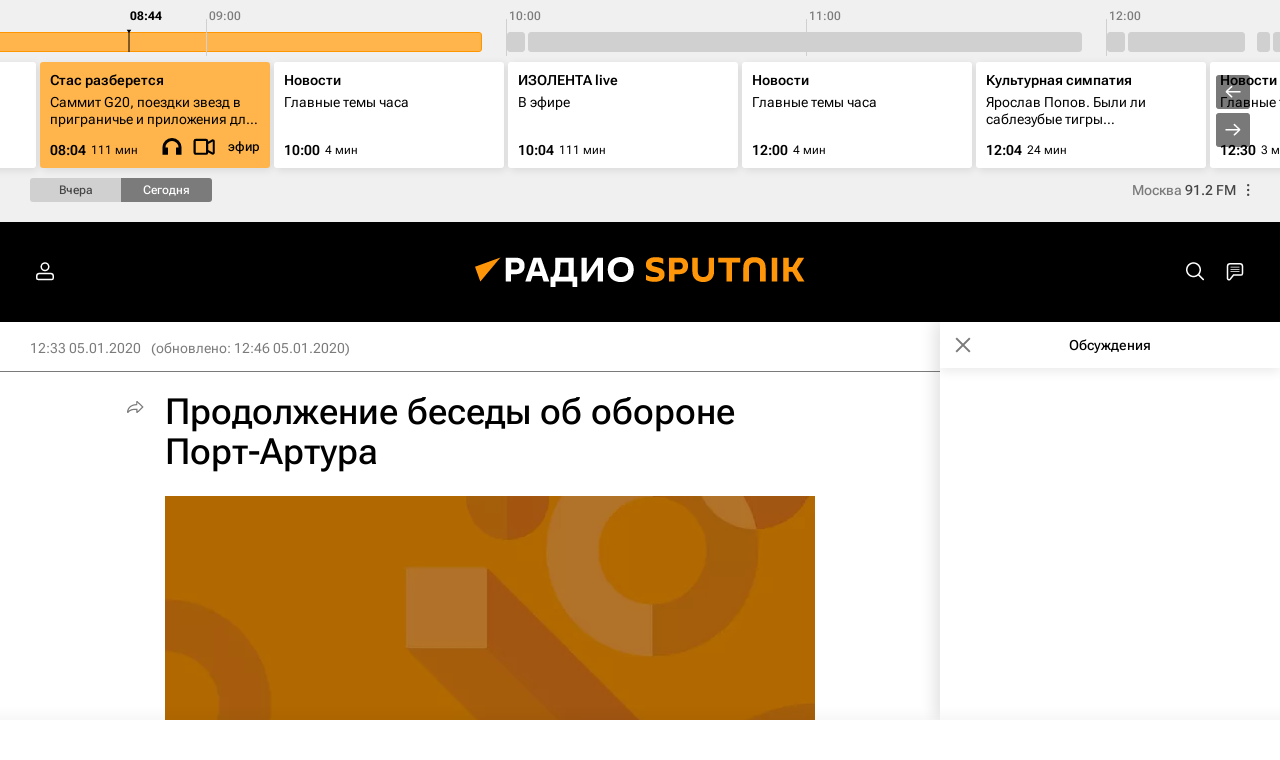

--- FILE ---
content_type: text/html
request_url: https://tns-counter.ru/nc01a**R%3Eundefined*rian_ru/ru/UTF-8/tmsec=rian_ru/32975900***
body_size: -73
content:
46277C17690992ABX1762235051:46277C17690992ABX1762235051